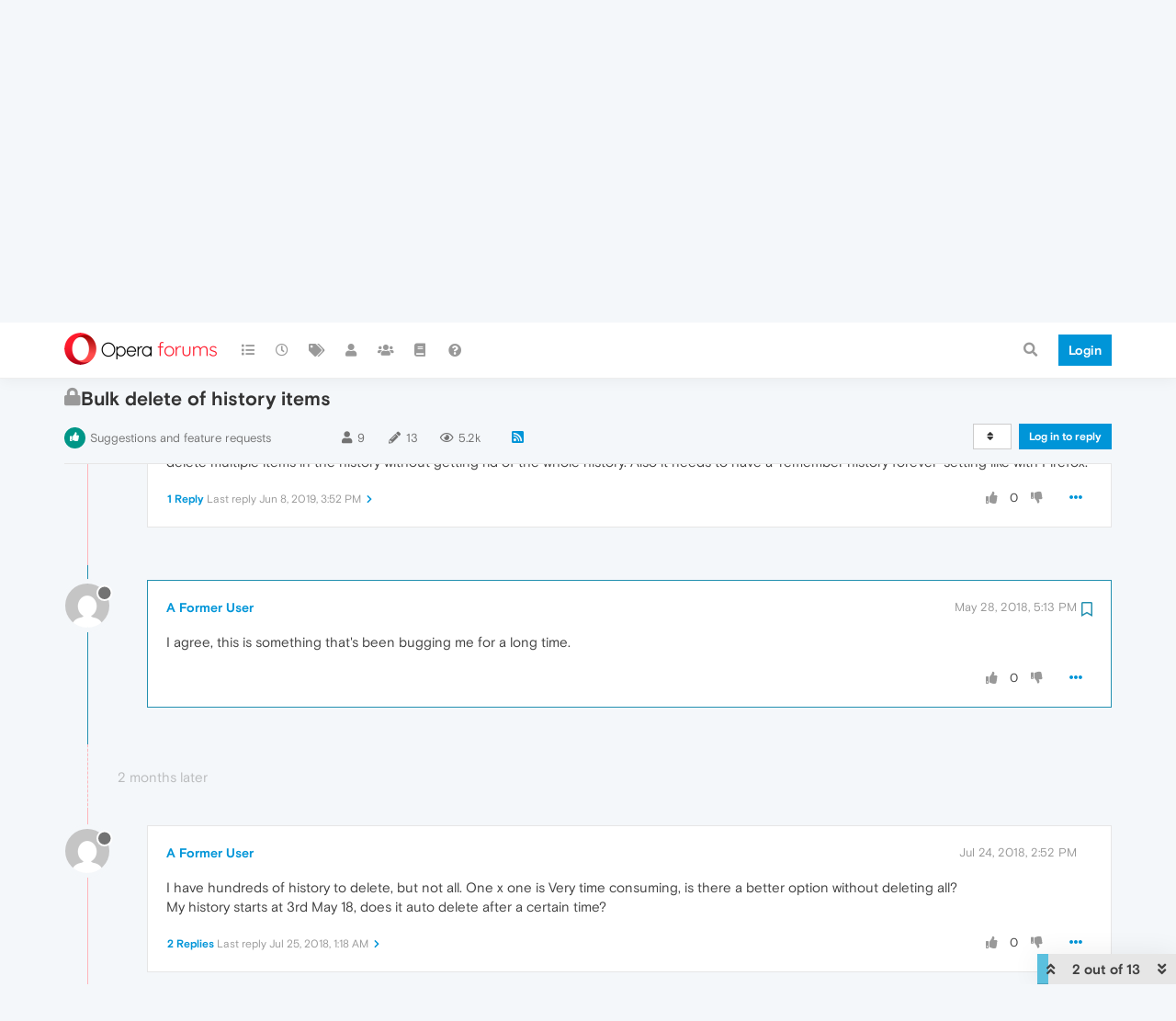

--- FILE ---
content_type: image/svg+xml
request_url: https://forums.opera.com/assets/plugins/nodebb-theme-opera/static/images/dl-banner/icon_vpn.svg
body_size: 2063
content:
<?xml version="1.0" encoding="UTF-8"?>
<svg width="20px" height="13px" viewBox="0 0 20 13" version="1.1" xmlns="http://www.w3.org/2000/svg" xmlns:xlink="http://www.w3.org/1999/xlink">
    <!-- Generator: Sketch 49 (51002) - http://www.bohemiancoding.com/sketch -->
    <title>icon_vpn</title>
    <desc>Created with Sketch.</desc>
    <defs></defs>
    <g id="Final" stroke="none" stroke-width="1" fill="none" fill-rule="evenodd">
        <g id="addons-banner-940x188-v3a-copy-16" transform="translate(-34.000000, -147.000000)">
            <g id="icon_vpn" transform="translate(34.000000, 147.000000)">
                <path d="M2,0.5 C1.17157288,0.5 0.5,1.17157288 0.5,2 L0.5,11 C0.5,11.8284271 1.17157288,12.5 2,12.5 L18,12.5 C18.8284271,12.5 19.5,11.8284271 19.5,11 L19.5,2 C19.5,1.17157288 18.8284271,0.5 18,0.5 L2,0.5 Z" id="rectangle" stroke="#FFFFFF"></path>
                <path d="M4.6275,9 L2.8075,4.1 L3.8085,4.1 L4.9145,7.229 C4.98450035,7.47166788 5.04516641,7.67933247 5.0965,7.852 L5.2785,7.229 L6.3845,4.1 L7.3855,4.1 L5.5655,9 L4.6275,9 Z M7.8055,9 L7.8055,4.1 L10.0315,4.1 C10.5961695,4.1 11.0429984,4.23883194 11.372,4.5165 C11.7010016,4.79416806 11.8655,5.18733079 11.8655,5.696 C11.8655,6.20466921 11.7010016,6.59783195 11.372,6.8755 C11.0429984,7.15316806 10.5961695,7.292 10.0315,7.292 L8.7295,7.292 L8.7295,9 L7.8055,9 Z M8.7295,4.926 L8.7295,6.466 L10.0035,6.466 C10.3161682,6.466 10.5506659,6.39716735 10.707,6.2595 C10.8633341,6.12183264 10.9415,5.93400119 10.9415,5.696 C10.9415,5.45799881 10.8633341,5.27016736 10.707,5.1325 C10.5506659,4.99483264 10.3161682,4.926 10.0035,4.926 L8.7295,4.926 Z M12.6075,9 L12.6075,4.1 L13.5455,4.1 L15.5895,7.215 C15.7015006,7.4016676 15.7714999,7.52999965 15.7995,7.6 L15.7995,4.1 L16.6955,4.1 L16.6955,9 L15.7575,9 L13.7135,5.864 C13.6014994,5.6773324 13.5315001,5.54900035 13.5035,5.479 L13.5035,9 L12.6075,9 Z" id="VPN" fill="#FFFFFF"></path>
            </g>
        </g>
    </g>
</svg>